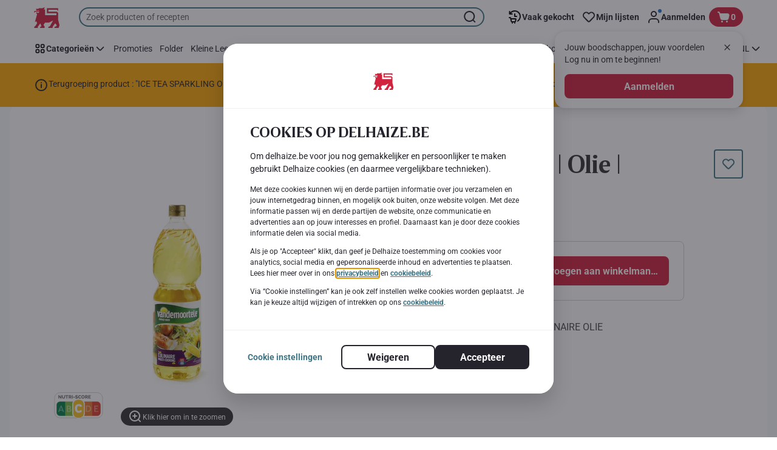

--- FILE ---
content_type: image/svg+xml
request_url: https://www.delhaize.be/_next/static/media/nutri-score-bordered-c.external.eb0ec224.svg
body_size: 1557
content:
<svg xmlns="http://www.w3.org/2000/svg" width="81" height="43">
    <g fill="none" fill-rule="evenodd">
        <path fill="#FFFFFE" stroke="#D4D4D4" d="M70.92.57H9.96C4.96.57.9 4.65.9 9.64v23.4c0 5 4.07 9.06 9.06 9.06h24.6a10.5 10.5 0 0 0 5.35 1.46h1.03c1.97 0 3.8-.54 5.35-1.46h24.63c5 0 9.06-4.06 9.06-9.06V9.64c0-5-4.06-9.06-9.06-9.06z"/>
        <path fill="#DC3E2A" d="M70.92 38.87h-8.68V15.23h8.68a5.84 5.84 0 0 1 5.84 5.83v11.98a5.83 5.83 0 0 1-5.84 5.83"/>
        <path fill="#007F46" d="M9.96 38.87h8.68V15.23H9.96a5.84 5.84 0 0 0-5.83 5.83v11.98a5.83 5.83 0 0 0 5.83 5.83"/>
        <path fill="#FFFFFE" fill-opacity=".4" d="M72.84 21.8h-6.69v10.54h6.76v-1.59h-4.72v-3.1h3.3v-1.59h-3.3V23.4h4.65z"/>
        <path fill="#6D6E6D" d="M8.56 7.12v3.23h-1.3V4.7h1.02L10.9 8V4.7h1.3v5.64h-1.05zm7.14 2.11q.34 0 .57-.13.23-.15.37-.37.15-.23.2-.53c.05-.3.06-.4.06-.61V4.7h1.3v2.88q0 .6-.14 1.1c-.14.5-.25.63-.45.89a2 2 0 0 1-.78.6q-.48.21-1.13.21-.67 0-1.15-.23a2 2 0 0 1-.77-.61 3 3 0 0 1-.44-.9 4 4 0 0 1-.14-1.06V4.71h1.3v2.88a2.5 2.5 0 0 0 .27 1.14q.15.24.37.37c.22.13.34.13.56.13m7.8-3.38h-1.7v4.5h-1.3v-4.5h-1.73V4.71h4.74zm.65 4.5V4.7h2.54q.39 0 .73.16a2 2 0 0 1 1.1 1.74 2 2 0 0 1-.24.97 2 2 0 0 1-.67.67l1.3 2.1h-1.48L26.3 8.53h-.85v1.82zm1.3-2.96h1.19q.23 0 .4-.22a1 1 0 0 0 .16-.56.8.8 0 0 0-.19-.55.5.5 0 0 0-.41-.2h-1.15zm4.1 2.96h1.3V4.7h-1.3zm2.27-1.62h2.45V7.6h-2.45zm6.8-2.37-.18-.12a3 3 0 0 0-.82-.35 2 2 0 0 0-.51-.07 1 1 0 0 0-.51.12.4.4 0 0 0-.18.35l.08.24.22.17q.15.08.37.14l.5.14q.41.1.73.24t.56.33q.23.19.35.47.13.27.13.67 0 .47-.18.8c-.18.33-.28.4-.48.53a2 2 0 0 1-.68.3q-.38.09-.79.09a4 4 0 0 1-1.26-.19 5 5 0 0 1-.6-.22 3 3 0 0 1-.54-.29l.57-1.14.21.16.43.22q.25.1.58.2.3.09.64.08.69 0 .69-.42a.4.4 0 0 0-.1-.26 1 1 0 0 0-.29-.19l-.43-.15-.54-.16a5 5 0 0 1-.67-.26 2 2 0 0 1-.48-.32 1 1 0 0 1-.28-.42 2 2 0 0 1-.1-.56 1.7 1.7 0 0 1 .63-1.36q.28-.23.66-.35a3 3 0 0 1 1.38-.07 4 4 0 0 1 1.04.35q.23.1.41.22zm1.17 1.12q0-.51.19-1.01a2.7 2.7 0 0 1 1.38-1.55 3 3 0 0 1 1.15-.24q.76 0 1.3.34.57.34.84.89l-1 .7a1.2 1.2 0 0 0-.52-.61 1 1 0 0 0-.33-.13l-.32-.03a1.2 1.2 0 0 0-1.03.54 2 2 0 0 0-.25.54 2 2 0 0 0 .3 1.8q.18.23.43.38.26.13.56.13a1.3 1.3 0 0 0 .66-.17 1 1 0 0 0 .5-.6l1.07.62a2 2 0 0 1-.37.56 2 2 0 0 1-.55.41 3 3 0 0 1-1.34.34 2.3 2.3 0 0 1-1.07-.25 3 3 0 0 1-.85-.66 3 3 0 0 1-.55-.94 3 3 0 0 1-.2-1.06m7.9 2.91q-.6 0-1.1-.24a3 3 0 0 1-.85-.65 3 3 0 0 1-.54-3.05 3 3 0 0 1 1.43-1.54 2.5 2.5 0 0 1 1.08-.23q.6 0 1.1.24A3 3 0 0 1 50.2 6.5a3 3 0 0 1-.58 3.03 3 3 0 0 1-.85.64 2.5 2.5 0 0 1-1.08.23zm-1.36-2.86a2 2 0 0 0 .35 1.18q.18.24.43.38.26.14.6.14t.59-.15c.26-.15.3-.23.42-.39s.2-.34.26-.55a2.4 2.4 0 0 0-.01-1.25 2 2 0 0 0-.27-.54 1 1 0 0 0-.43-.38 1 1 0 0 0-.58-.14q-.33 0-.6.15a1.6 1.6 0 0 0-.68.93q-.08.3-.08.63zm4.82 2.82V4.7h2.54q.4 0 .74.16a2 2 0 0 1 1.1 1.74 2 2 0 0 1-.24.97 2 2 0 0 1-.68.67l1.3 2.1h-1.47L53.3 8.53h-.85v1.82zm1.3-2.96h1.2q.22 0 .39-.22a1 1 0 0 0 .17-.56.8.8 0 0 0-.2-.55.5.5 0 0 0-.4-.2h-1.16zm8.06 1.81v1.15h-3.96V4.7h3.9v1.14h-2.6v1.1h2.23V8h-2.23v1.2z"/>
        <path fill="#79BB43" d="M29.97 19.73a8.6 8.6 0 0 1 1.29-4.5H18.64v23.64h12.62a8.6 8.6 0 0 1-1.29-4.5z"/>
        <path fill="#E7792B" d="M62.24 15.23H49.59a8.6 8.6 0 0 1 1.28 4.5v14.64a8.6 8.6 0 0 1-1.28 4.5h12.65z"/>
        <path fill="#FFFFFE" fill-opacity=".4" d="M23.05 30.75v-2.98h1c1.86.02 2.47.57 2.47 1.44 0 1.08-.8 1.54-2.34 1.54zm0-4.44v-2.92h.6c1.61 0 2.26.47 2.26 1.42 0 .87-.62 1.47-1.92 1.48zm.86-4.51h-2.89v10.54h3.26c3.07 0 4.32-1.24 4.32-3.13 0-1.04-.57-1.87-1.76-2.34A2.8 2.8 0 0 0 28 24.63c0-1.56-1.1-2.83-4.09-2.83m30.34 8.95v-7.33h1.15c2.52 0 3.75 1.34 3.75 3.65 0 2.1-1.32 3.68-4 3.68zm1.16-8.95h-3.2v10.54h2.98c3.76 0 6.05-2.25 6.05-5.27 0-3.3-2.13-5.27-5.83-5.27M10 28.73l1.6-4.2 1.55 4.2zm2.37-6.93h-1.42L6.58 32.34h2.05l.76-2.02h4.34l.75 2.02h2.24z"/>
        <path fill="#F9C623" d="M40.94 41.83H39.9c-4.53 0-8.2-3.34-8.2-7.46V19.73c0-4.12 3.67-7.46 8.2-7.46h1.03c4.53 0 8.2 3.34 8.2 7.46v14.64c0 4.12-3.67 7.46-8.2 7.46z"/>
        <path fill="#FFFFFE" d="M34.3 26.57c0-4.48 2.8-7.25 6.56-7.25 3.28 0 4.67 1.73 5.46 3.57l-3.4 1.28c-.4-.96-1.04-1.65-2.22-1.65-1.77 0-2.7 1.59-2.7 4.03q-.02 4.05 2.97 4.04c1.18 0 2.1-.7 2.77-1.7l2.62 1.98a6.3 6.3 0 0 1-5.5 2.91c-3.99 0-6.55-2.79-6.55-7.2z"/>
    </g>
</svg>


--- FILE ---
content_type: image/svg+xml
request_url: https://static.delhaize.be/static/next/icons/logo.small.svg?buildNumber=b5d811a665fc700a77a54a1236ebc082f7999ad4cdaed8d109c6ecb831dc67fe
body_size: 102
content:
<svg xmlns="http://www.w3.org/2000/svg" width="34" height="30" fill="none">
    <path fill="#D1223E" fill-rule="evenodd" d="M10.83 1.83H6.16l-.17.82H2.56l.76 2.62 2.77-.45.88.81H.6L.11 7.59h1.03l.47-.96h5.47L5.3 8.53l-1.84-1.2-.7.8 1.27 1.93-2.79 10.57 1.89-.97 1 2.53-2.4 4.02-1.03.48-.7 2.35h5.33l-.45-1.74 3.39-4.82 1.47 3.86-1.6.96-.43 1.74h5.94l.36-1.93-1.59-2.62 1.96-2.98h4.88L25 18.53l-4.33 8.01-1.68.5-.51 2h5.74l.24-2.1 3.11-4.6 2.17 2.54-.73 1.73-1.85.42-.71 2h5.56l1.27-4.01-1.78-7.42-.01-9.52-1.83-1.6-10.87.02V3.82h10.87l1.82 1.51v-3.5H16.8V8.6h12.58v2.7l-14.86-.01V3.12l-1.7.96L14 .58z" clip-rule="evenodd"/>
</svg>


--- FILE ---
content_type: image/svg+xml
request_url: https://www.delhaize.be/_next/static/media/little-lione.external.82792960.svg
body_size: 70
content:
<svg xmlns="http://www.w3.org/2000/svg" width="24" height="24" fill="none">
    <path fill="#CC2C24" d="m4.67 10.12-.23.6-1.56-.01-.2.77 2.23.85-.28 1.74.92 2.7-1.85 3-.97.42-.52 1.56h4.03l-.26-1.18 2.13-2.96.98 2.36-.85.47-.37 1.31h3.81l.4-1.4-1.14-2.53h4l1.38-.71-1.6 2.84-1.02.47-.44 1.33h3.92l.28-1.32 1.9-3.32 1.1 2.19-.27.64-.97.48-.4 1.33h3.46l.97-3.26-1.32-2.85V8.4l-.9-1.13H18.2V4.22l-1.63 2.12V8.8h3.71V10H12.3V5.96L11.73 7V3.73l-.65 1.04V1.5L8.43 3.86l-2.95.06-1.33 1.6-3.19 1 .7 2.46 2.89-.35.46.6-.04.1-3.58.2-.64 1.07h.92l.28-.46z"/>
</svg>


--- FILE ---
content_type: image/svg+xml
request_url: https://www.delhaize.be/_next/static/media/nutri-score-bordered-c.external.eb0ec224.svg
body_size: 1557
content:
<svg xmlns="http://www.w3.org/2000/svg" width="81" height="43">
    <g fill="none" fill-rule="evenodd">
        <path fill="#FFFFFE" stroke="#D4D4D4" d="M70.92.57H9.96C4.96.57.9 4.65.9 9.64v23.4c0 5 4.07 9.06 9.06 9.06h24.6a10.5 10.5 0 0 0 5.35 1.46h1.03c1.97 0 3.8-.54 5.35-1.46h24.63c5 0 9.06-4.06 9.06-9.06V9.64c0-5-4.06-9.06-9.06-9.06z"/>
        <path fill="#DC3E2A" d="M70.92 38.87h-8.68V15.23h8.68a5.84 5.84 0 0 1 5.84 5.83v11.98a5.83 5.83 0 0 1-5.84 5.83"/>
        <path fill="#007F46" d="M9.96 38.87h8.68V15.23H9.96a5.84 5.84 0 0 0-5.83 5.83v11.98a5.83 5.83 0 0 0 5.83 5.83"/>
        <path fill="#FFFFFE" fill-opacity=".4" d="M72.84 21.8h-6.69v10.54h6.76v-1.59h-4.72v-3.1h3.3v-1.59h-3.3V23.4h4.65z"/>
        <path fill="#6D6E6D" d="M8.56 7.12v3.23h-1.3V4.7h1.02L10.9 8V4.7h1.3v5.64h-1.05zm7.14 2.11q.34 0 .57-.13.23-.15.37-.37.15-.23.2-.53c.05-.3.06-.4.06-.61V4.7h1.3v2.88q0 .6-.14 1.1c-.14.5-.25.63-.45.89a2 2 0 0 1-.78.6q-.48.21-1.13.21-.67 0-1.15-.23a2 2 0 0 1-.77-.61 3 3 0 0 1-.44-.9 4 4 0 0 1-.14-1.06V4.71h1.3v2.88a2.5 2.5 0 0 0 .27 1.14q.15.24.37.37c.22.13.34.13.56.13m7.8-3.38h-1.7v4.5h-1.3v-4.5h-1.73V4.71h4.74zm.65 4.5V4.7h2.54q.39 0 .73.16a2 2 0 0 1 1.1 1.74 2 2 0 0 1-.24.97 2 2 0 0 1-.67.67l1.3 2.1h-1.48L26.3 8.53h-.85v1.82zm1.3-2.96h1.19q.23 0 .4-.22a1 1 0 0 0 .16-.56.8.8 0 0 0-.19-.55.5.5 0 0 0-.41-.2h-1.15zm4.1 2.96h1.3V4.7h-1.3zm2.27-1.62h2.45V7.6h-2.45zm6.8-2.37-.18-.12a3 3 0 0 0-.82-.35 2 2 0 0 0-.51-.07 1 1 0 0 0-.51.12.4.4 0 0 0-.18.35l.08.24.22.17q.15.08.37.14l.5.14q.41.1.73.24t.56.33q.23.19.35.47.13.27.13.67 0 .47-.18.8c-.18.33-.28.4-.48.53a2 2 0 0 1-.68.3q-.38.09-.79.09a4 4 0 0 1-1.26-.19 5 5 0 0 1-.6-.22 3 3 0 0 1-.54-.29l.57-1.14.21.16.43.22q.25.1.58.2.3.09.64.08.69 0 .69-.42a.4.4 0 0 0-.1-.26 1 1 0 0 0-.29-.19l-.43-.15-.54-.16a5 5 0 0 1-.67-.26 2 2 0 0 1-.48-.32 1 1 0 0 1-.28-.42 2 2 0 0 1-.1-.56 1.7 1.7 0 0 1 .63-1.36q.28-.23.66-.35a3 3 0 0 1 1.38-.07 4 4 0 0 1 1.04.35q.23.1.41.22zm1.17 1.12q0-.51.19-1.01a2.7 2.7 0 0 1 1.38-1.55 3 3 0 0 1 1.15-.24q.76 0 1.3.34.57.34.84.89l-1 .7a1.2 1.2 0 0 0-.52-.61 1 1 0 0 0-.33-.13l-.32-.03a1.2 1.2 0 0 0-1.03.54 2 2 0 0 0-.25.54 2 2 0 0 0 .3 1.8q.18.23.43.38.26.13.56.13a1.3 1.3 0 0 0 .66-.17 1 1 0 0 0 .5-.6l1.07.62a2 2 0 0 1-.37.56 2 2 0 0 1-.55.41 3 3 0 0 1-1.34.34 2.3 2.3 0 0 1-1.07-.25 3 3 0 0 1-.85-.66 3 3 0 0 1-.55-.94 3 3 0 0 1-.2-1.06m7.9 2.91q-.6 0-1.1-.24a3 3 0 0 1-.85-.65 3 3 0 0 1-.54-3.05 3 3 0 0 1 1.43-1.54 2.5 2.5 0 0 1 1.08-.23q.6 0 1.1.24A3 3 0 0 1 50.2 6.5a3 3 0 0 1-.58 3.03 3 3 0 0 1-.85.64 2.5 2.5 0 0 1-1.08.23zm-1.36-2.86a2 2 0 0 0 .35 1.18q.18.24.43.38.26.14.6.14t.59-.15c.26-.15.3-.23.42-.39s.2-.34.26-.55a2.4 2.4 0 0 0-.01-1.25 2 2 0 0 0-.27-.54 1 1 0 0 0-.43-.38 1 1 0 0 0-.58-.14q-.33 0-.6.15a1.6 1.6 0 0 0-.68.93q-.08.3-.08.63zm4.82 2.82V4.7h2.54q.4 0 .74.16a2 2 0 0 1 1.1 1.74 2 2 0 0 1-.24.97 2 2 0 0 1-.68.67l1.3 2.1h-1.47L53.3 8.53h-.85v1.82zm1.3-2.96h1.2q.22 0 .39-.22a1 1 0 0 0 .17-.56.8.8 0 0 0-.2-.55.5.5 0 0 0-.4-.2h-1.16zm8.06 1.81v1.15h-3.96V4.7h3.9v1.14h-2.6v1.1h2.23V8h-2.23v1.2z"/>
        <path fill="#79BB43" d="M29.97 19.73a8.6 8.6 0 0 1 1.29-4.5H18.64v23.64h12.62a8.6 8.6 0 0 1-1.29-4.5z"/>
        <path fill="#E7792B" d="M62.24 15.23H49.59a8.6 8.6 0 0 1 1.28 4.5v14.64a8.6 8.6 0 0 1-1.28 4.5h12.65z"/>
        <path fill="#FFFFFE" fill-opacity=".4" d="M23.05 30.75v-2.98h1c1.86.02 2.47.57 2.47 1.44 0 1.08-.8 1.54-2.34 1.54zm0-4.44v-2.92h.6c1.61 0 2.26.47 2.26 1.42 0 .87-.62 1.47-1.92 1.48zm.86-4.51h-2.89v10.54h3.26c3.07 0 4.32-1.24 4.32-3.13 0-1.04-.57-1.87-1.76-2.34A2.8 2.8 0 0 0 28 24.63c0-1.56-1.1-2.83-4.09-2.83m30.34 8.95v-7.33h1.15c2.52 0 3.75 1.34 3.75 3.65 0 2.1-1.32 3.68-4 3.68zm1.16-8.95h-3.2v10.54h2.98c3.76 0 6.05-2.25 6.05-5.27 0-3.3-2.13-5.27-5.83-5.27M10 28.73l1.6-4.2 1.55 4.2zm2.37-6.93h-1.42L6.58 32.34h2.05l.76-2.02h4.34l.75 2.02h2.24z"/>
        <path fill="#F9C623" d="M40.94 41.83H39.9c-4.53 0-8.2-3.34-8.2-7.46V19.73c0-4.12 3.67-7.46 8.2-7.46h1.03c4.53 0 8.2 3.34 8.2 7.46v14.64c0 4.12-3.67 7.46-8.2 7.46z"/>
        <path fill="#FFFFFE" d="M34.3 26.57c0-4.48 2.8-7.25 6.56-7.25 3.28 0 4.67 1.73 5.46 3.57l-3.4 1.28c-.4-.96-1.04-1.65-2.22-1.65-1.77 0-2.7 1.59-2.7 4.03q-.02 4.05 2.97 4.04c1.18 0 2.1-.7 2.77-1.7l2.62 1.98a6.3 6.3 0 0 1-5.5 2.91c-3.99 0-6.55-2.79-6.55-7.2z"/>
    </g>
</svg>
